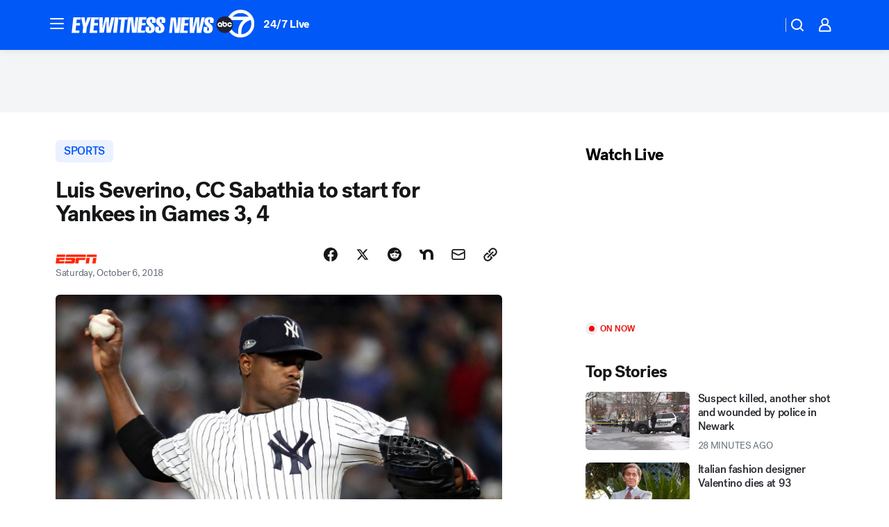

--- FILE ---
content_type: image/svg+xml
request_url: https://assets-cdn.abcotvs.net/static/images/devices/android-white.svg
body_size: 3405
content:
<svg width="108" height="33" viewBox="0 0 108 33" fill="none" xmlns="http://www.w3.org/2000/svg">
<g clip-path="url(#clip0_533_10511)">
<path d="M104 0.0253906H4C1.79086 0.0253906 0 1.81625 0 4.02539V28.0254C0 30.2345 1.79086 32.0254 4 32.0254H104C106.209 32.0254 108 30.2345 108 28.0254V4.02539C108 1.81625 106.209 0.0253906 104 0.0253906Z" fill="white"/>
<path d="M104 0.665391C105.856 0.665391 107.36 2.16939 107.36 4.02539V28.0254C107.36 29.8814 105.856 31.3854 104 31.3854H4C2.144 31.3854 0.64 29.8814 0.64 28.0254V4.02539C0.64 2.16939 2.144 0.665391 4 0.665391H104ZM104 0.0253906H4C1.8 0.0253906 0 1.82539 0 4.02539V28.0254C0 30.2254 1.8 32.0254 4 32.0254H104C106.2 32.0254 108 30.2254 108 28.0254V4.02539C108 1.82539 106.2 0.0253906 104 0.0253906Z" fill="white"/>
<path d="M35.0976 8.68275H37.0432V11.0251H36.3584V10.5579C36.3115 10.6262 36.2518 10.6945 36.1792 10.7627C36.111 10.8267 36.0256 10.8843 35.9232 10.9355C35.8251 10.9867 35.712 11.0273 35.584 11.0571C35.456 11.0913 35.3088 11.1083 35.1424 11.1083C34.8139 11.1083 34.5259 11.0486 34.2784 10.9291C34.031 10.8097 33.8219 10.6454 33.6512 10.4363C33.4806 10.2273 33.3526 9.98195 33.2672 9.70035C33.1819 9.41875 33.1392 9.11581 33.1392 8.79155C33.1392 8.45021 33.1883 8.13661 33.2864 7.85075C33.3846 7.56488 33.5254 7.31955 33.7088 7.11475C33.8923 6.90995 34.1163 6.74995 34.3808 6.63475C34.6454 6.51955 34.944 6.46195 35.2768 6.46195C35.7035 6.46195 36.0683 6.56221 36.3712 6.76275C36.6742 6.96328 36.9067 7.25128 37.0688 7.62675L36.3712 7.90195C36.2731 7.65021 36.1302 7.45181 35.9424 7.30675C35.759 7.15741 35.5243 7.08275 35.2384 7.08275C35.0422 7.08275 34.863 7.12115 34.7008 7.19795C34.5387 7.27048 34.4 7.38141 34.2848 7.53075C34.1696 7.67581 34.08 7.85715 34.016 8.07475C33.952 8.29235 33.92 8.54195 33.92 8.82355C33.92 9.36968 34.031 9.78355 34.2528 10.0651C34.479 10.3467 34.8054 10.4875 35.232 10.4875C35.3728 10.4875 35.5072 10.4683 35.6352 10.4299C35.7675 10.3915 35.8848 10.3339 35.9872 10.2571C36.0896 10.1803 36.1707 10.0843 36.2304 9.96915C36.2902 9.84968 36.32 9.70888 36.32 9.54675V9.27795H35.0976V8.68275ZM38.0442 11.0251V6.54515H40.8794V7.16595H38.793V8.40755H40.7386V9.02835H38.793V10.4043H40.9178V11.0251H38.0442ZM41.3539 6.54515H44.7331V7.16595H43.4211V11.0251H42.6659V7.16595H41.3539V6.54515ZM46.8254 6.54515H47.5806V11.0251H46.8254V6.54515ZM48.2352 6.54515H51.6144V7.16595H50.3024V11.0251H49.5472V7.16595H48.2352V6.54515ZM53.4955 8.78515C53.4955 8.42675 53.5445 8.10461 53.6427 7.81875C53.7451 7.52861 53.888 7.28328 54.0715 7.08275C54.2549 6.88221 54.4747 6.72861 54.7307 6.62195C54.9867 6.51528 55.2704 6.46195 55.5819 6.46195C55.8933 6.46195 56.1771 6.51528 56.4331 6.62195C56.6933 6.72861 56.9152 6.88221 57.0987 7.08275C57.2821 7.28328 57.4229 7.52861 57.5211 7.81875C57.6235 8.10461 57.6747 8.42675 57.6747 8.78515C57.6747 9.14355 57.6235 9.46781 57.5211 9.75795C57.4229 10.0438 57.2821 10.287 57.0987 10.4875C56.9152 10.6881 56.6933 10.8417 56.4331 10.9483C56.1771 11.055 55.8933 11.1083 55.5819 11.1083C55.2704 11.1083 54.9867 11.055 54.7307 10.9483C54.4747 10.8417 54.2549 10.6881 54.0715 10.4875C53.888 10.287 53.7451 10.0438 53.6427 9.75795C53.5445 9.46781 53.4955 9.14355 53.4955 8.78515ZM54.2763 8.78515C54.2763 9.02835 54.3019 9.25448 54.3531 9.46355C54.4085 9.67261 54.4896 9.85395 54.5963 10.0075C54.7072 10.1569 54.8437 10.2742 55.0059 10.3595C55.1723 10.4449 55.3643 10.4875 55.5819 10.4875C55.8037 10.4875 55.9957 10.4449 56.1579 10.3595C56.3243 10.2742 56.4608 10.1569 56.5675 10.0075C56.6784 9.85395 56.7595 9.67261 56.8107 9.46355C56.8661 9.25448 56.8939 9.02835 56.8939 8.78515C56.8939 8.54195 56.8661 8.31581 56.8107 8.10675C56.7595 7.89768 56.6784 7.71848 56.5675 7.56915C56.4608 7.41555 56.3243 7.29608 56.1579 7.21075C55.9957 7.12541 55.8037 7.08275 55.5819 7.08275C55.3643 7.08275 55.1723 7.12541 55.0059 7.21075C54.8437 7.29608 54.7072 7.41555 54.5963 7.56915C54.4896 7.71848 54.4085 7.89768 54.3531 8.10675C54.3019 8.31581 54.2763 8.54195 54.2763 8.78515ZM58.5004 6.54515H59.294C59.6012 7.03155 59.8914 7.48808 60.1644 7.91475C60.2796 8.09821 60.397 8.28381 60.5164 8.47155C60.6359 8.65928 60.749 8.84061 60.8556 9.01555C60.9666 9.18621 61.0668 9.34408 61.1564 9.48915C61.246 9.63421 61.3207 9.75155 61.3804 9.84115H61.3996V6.54515H62.11V11.0251H61.3164C61.0135 10.5473 60.7276 10.0971 60.4588 9.67475C60.3436 9.49555 60.2263 9.31208 60.1068 9.12435C59.9874 8.93235 59.8722 8.75101 59.7612 8.58035C59.6546 8.40541 59.5543 8.24541 59.4604 8.10035C59.3708 7.95101 59.294 7.82728 59.23 7.72915H59.2108V11.0251H58.5004V6.54515Z" fill="black"/>
<path d="M54.5118 17.4252C52.6318 17.4252 51.0958 18.8572 51.0958 20.8252C51.0958 22.7932 52.6318 24.2252 54.5118 24.2252C56.3918 24.2252 57.9278 22.7852 57.9278 20.8252C57.9278 18.8652 56.3918 17.4252 54.5118 17.4252ZM54.5118 22.8892C53.4798 22.8892 52.5918 22.0412 52.5918 20.8252C52.5918 19.6092 53.4798 18.7612 54.5118 18.7612C55.5438 18.7612 56.4318 19.6012 56.4318 20.8252C56.4318 22.0492 55.5438 22.8892 54.5118 22.8892ZM47.0638 17.4252C45.1838 17.4252 43.6478 18.8572 43.6478 20.8252C43.6478 22.7932 45.1838 24.2252 47.0638 24.2252C48.9438 24.2252 50.4798 22.7852 50.4798 20.8252C50.4798 18.8652 48.9438 17.4252 47.0638 17.4252ZM47.0638 22.8892C46.0318 22.8892 45.1438 22.0412 45.1438 20.8252C45.1438 19.6092 46.0318 18.7612 47.0638 18.7612C48.0958 18.7612 48.9838 19.6012 48.9838 20.8252C48.9838 22.0492 48.0958 22.8892 47.0638 22.8892ZM38.1998 18.4652V19.9052H41.6558C41.5518 20.7132 41.2798 21.3132 40.8718 21.7212C40.3678 22.2252 39.5838 22.7772 38.2078 22.7772C36.0798 22.7772 34.4158 21.0652 34.4158 18.9372C34.4158 16.8092 36.0798 15.0972 38.2078 15.0972C39.3518 15.0972 40.1918 15.5452 40.8078 16.1292L41.8238 15.1132C40.9598 14.2892 39.8158 13.6572 38.1998 13.6572C35.2878 13.6572 32.8398 16.0252 32.8398 18.9452C32.8398 21.8652 35.2878 24.2332 38.1998 24.2332C39.7758 24.2332 40.9598 23.7212 41.8878 22.7532C42.8398 21.8012 43.1358 20.4572 43.1358 19.3772C43.1358 19.0412 43.1118 18.7292 43.0558 18.4732H38.1998V18.4652ZM74.4478 19.5852C74.1678 18.8252 73.3038 17.4172 71.5358 17.4172C69.7678 17.4172 68.3278 18.7932 68.3278 20.8172C68.3278 22.7212 69.7678 24.2172 71.7038 24.2172C73.2638 24.2172 74.1678 23.2652 74.5358 22.7132L73.3758 21.9372C72.9918 22.5052 72.4638 22.8812 71.7038 22.8812C70.9438 22.8812 70.3998 22.5372 70.0558 21.8492L74.6078 19.9692L74.4558 19.5852H74.4478ZM69.8078 20.7212C69.7678 19.4092 70.8238 18.7372 71.5838 18.7372C72.1758 18.7372 72.6798 19.0332 72.8478 19.4572L69.8078 20.7212ZM66.1118 24.0172H67.6078V14.0172H66.1118V24.0172ZM63.6638 18.1772H63.6158C63.2798 17.7772 62.6398 17.4172 61.8238 17.4172C60.1198 17.4172 58.5598 18.9132 58.5598 20.8332C58.5598 22.7532 60.1198 24.2252 61.8238 24.2252C62.6318 24.2252 63.2798 23.8652 63.6158 23.4492H63.6638V23.9372C63.6638 25.2412 62.9678 25.9372 61.8478 25.9372C60.9358 25.9372 60.3678 25.2812 60.1358 24.7292L58.8318 25.2732C59.2078 26.1772 60.1998 27.2812 61.8478 27.2812C63.5998 27.2812 65.0798 26.2492 65.0798 23.7372V17.6252H63.6638V18.1772ZM61.9518 22.8812C60.9198 22.8812 60.0558 22.0172 60.0558 20.8332C60.0558 19.6492 60.9198 18.7612 61.9518 18.7612C62.9838 18.7612 63.7678 19.6412 63.7678 20.8332C63.7678 22.0252 62.9678 22.8812 61.9518 22.8812ZM81.4558 14.0172H77.8798V24.0172H79.3758V20.2252H81.4638C83.1198 20.2252 84.7438 19.0252 84.7438 17.1212C84.7438 15.2172 83.1198 14.0172 81.4638 14.0172H81.4558ZM81.4958 18.8412H79.3758V15.4092H81.4958C82.6158 15.4092 83.2478 16.3372 83.2478 17.1212C83.2478 17.9052 82.6158 18.8332 81.4958 18.8332V18.8412ZM90.7198 17.4012C89.6398 17.4012 88.5198 17.8812 88.0558 18.9292L89.3838 19.4812C89.6638 18.9292 90.1918 18.7452 90.7438 18.7452C91.5118 18.7452 92.3038 19.2092 92.3118 20.0332V20.1372C92.0398 19.9852 91.4638 19.7532 90.7518 19.7532C89.3198 19.7532 87.8718 20.5372 87.8718 22.0012C87.8718 23.3372 89.0398 24.2012 90.3518 24.2012C91.3518 24.2012 91.9118 23.7532 92.2558 23.2252H92.3038V23.9932H93.7438V20.1612C93.7438 18.3852 92.4158 17.3932 90.7038 17.3932L90.7198 17.4012ZM90.5358 22.8812C90.0478 22.8812 89.3678 22.6332 89.3678 22.0332C89.3678 21.2652 90.2158 20.9692 90.9518 20.9692C91.6078 20.9692 91.9198 21.1132 92.3118 21.3052C92.1998 22.2332 91.3998 22.8892 90.5358 22.8892V22.8812ZM98.9998 17.6172L97.2878 21.9532H97.2398L95.4638 17.6172H93.8558L96.5198 23.6812L94.9998 27.0492H96.5598L100.664 17.6172H99.0078H98.9998ZM85.5518 24.0172H87.0478V14.0172H85.5518V24.0172Z" fill="black"/>
<path d="M16.5759 15.5613L8.05591 24.6013C8.31991 25.5853 9.21591 26.3053 10.2799 26.3053C10.7039 26.3053 11.1039 26.1933 11.4479 25.9853L11.4719 25.9693L21.0559 20.4413L16.5679 15.5533L16.5759 15.5613Z" fill="#EA4335"/>
<path d="M25.1918 14.0252H25.1838L21.0478 11.6172L16.3838 15.7692L21.0638 20.4492L25.1838 18.0732C25.9038 17.6812 26.3918 16.9212 26.3918 16.0492C26.3918 15.1772 25.9118 14.4172 25.1918 14.0332V14.0252Z" fill="#FBBC04"/>
<path d="M8.05607 7.44946C8.00807 7.64146 7.97607 7.83346 7.97607 8.04146V24.0175C7.97607 24.2255 8.00007 24.4175 8.05607 24.6095L16.8641 15.8015L8.05607 7.44946Z" fill="#4285F4"/>
<path d="M16.6399 16.0253L21.0479 11.6173L11.4719 6.0653C11.1279 5.8573 10.7199 5.7373 10.2799 5.7373C9.21591 5.7373 8.31991 6.46531 8.05591 7.44131L16.6399 16.0173V16.0253Z" fill="#34A853"/>
</g>
<defs>
<clipPath id="clip0_533_10511">
<rect width="108" height="32" fill="white" transform="translate(0 0.0253906)"/>
</clipPath>
</defs>
</svg>
